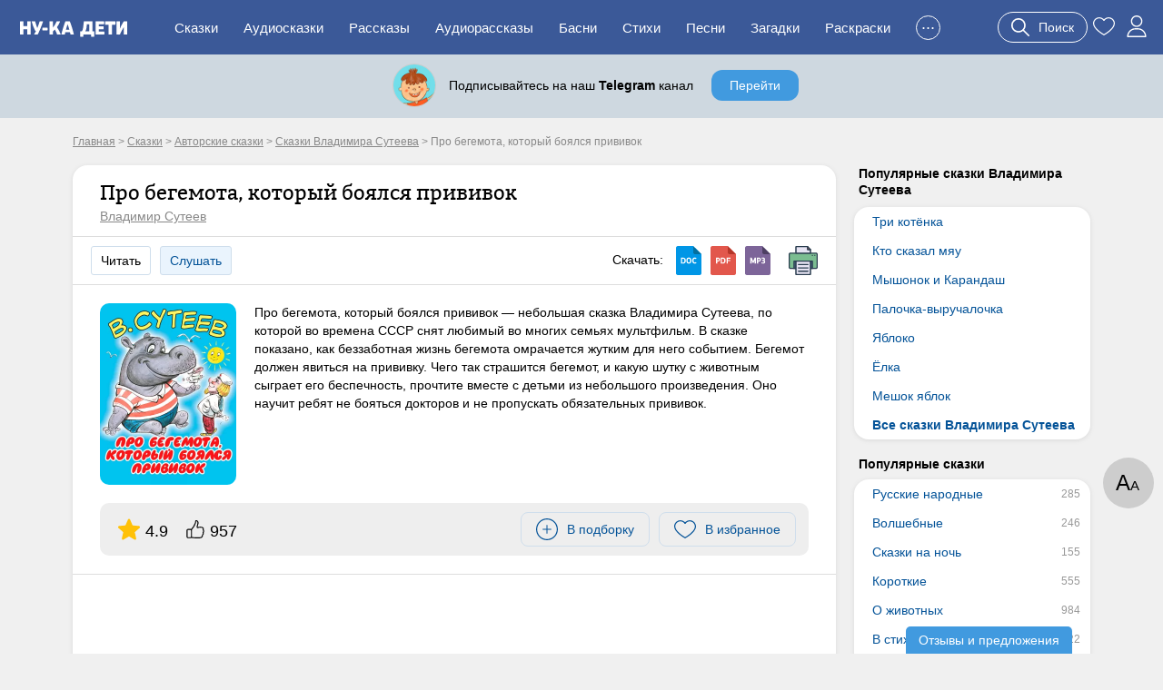

--- FILE ---
content_type: text/html; charset=UTF-8
request_url: https://nukadeti.ru/skazki/pro-begemota-kotoryj-boyalsya-privivok
body_size: 13771
content:
<!DOCTYPE html><html lang="ru"><head><title>Сказка Про бегемота, который боялся прививок - Владимир Сутеев, читать онлайн</title><meta charset="utf-8" /><link rel="shortcut icon" href="/content/images/icons/favicon.ico" type="image/x-icon" /><meta name="viewport" content="width=device-width, initial-scale=1" /><link rel="canonical" href="https://nukadeti.ru/skazki/pro-begemota-kotoryj-boyalsya-privivok" /><link rel="image_src" href="https://nukadeti.ru/content/images/essence/tale/756/3854.jpg" /><link rel="stylesheet" type="text/css" href="/content/css/static/884e902898390879b43ad817e9abc84b.css" /><script type="text/javascript" src="//ajax.googleapis.com/ajax/libs/jquery/2.1.3/jquery.min.js"></script><script type="text/javascript" src="/content/js/static/6df66cffad5a716bb41250795844ce47.js"></script><link rel="stylesheet" type="text/css" href="/content/css/static/ea7cb7bbd2e22b4af698f14418cfe102.css" /><script type="text/javascript" src="/content/js/static/6cca8e027427124e78d304c01f285ab9.js"></script>                <script async src="https://yandex.ru/ads/system/header-bidding.js"></script>
                <script>
                    var adfoxBiddersMap = {
                        "myTarget": "3291317",
                        "buzzoola": "3291255",
                        "betweenDigital": "3291822",
                        "sape": "3291397",
                        "adriver": "3318080",
                      //  "hybrid": "3338972",
                        "mediasniper": "3346555"
                    };
                    if (window.innerWidth <= 760) {
                        var adUnits = [{"code":"ya-hor1","bids":[{"bidder":"myTarget","params":{"placementId":"1793334"}},{"bidder":"buzzoola","params":{"placementId":"1301123"}},{"bidder":"sape","params":{"placementId":"934370"}},{"bidder":"betweenDigital","params":{"placementId":"4833316"}},{"bidder":"adriver","params":{"placementId":"186:nukadetiru_300x250_m_up"}},{"bidder":"mediasniper","params":{"placementId":"31418"}}],"sizes":[[300,250],[300,300],[300,320],[250,250]]},{"code":"ya-hor2","bids":[{"bidder":"myTarget","params":{"placementId":"1793338"}},{"bidder":"buzzoola","params":{"placementId":"1289454"}},{"bidder":"sape","params":{"placementId":"934373"}},{"bidder":"betweenDigital","params":{"placementId":"4834007"}},{"bidder":"adriver","params":{"placementId":"186:nukadetiru_300x300_m_down"}},{"bidder":"mediasniper","params":{"placementId":"31420"}}],"sizes":[[300,250],[300,300],[300,320],[250,250]]}];
                    } else {
                        var adUnits = [{"code":"ya-hor1","bids":[{"bidder":"myTarget","params":{"placementId":"1793332"}},{"bidder":"buzzoola","params":{"placementId":"1289451"}},{"bidder":"sape","params":{"placementId":"934369"}},{"bidder":"betweenDigital","params":{"placementId":"4834009"}},{"bidder":"adriver","params":{"placementId":"186:nukadetiru_728x90_d_up"}},{"bidder":"mediasniper","params":{"placementId":"31417"}}],"sizes":[[820,180],[800,180],[800,100],[728,90],[640,180],[640,100],[600,150],[468,60]]},{"code":"adfx1","bids":[{"bidder":"myTarget","params":{"placementId":"1833614"}},{"bidder":"buzzoola","params":{"placementId":"1289237"}},{"bidder":"sape","params":{"placementId":"933998"}},{"bidder":"betweenDigital","params":{"placementId":"4834010"}},{"bidder":"adriver","params":{"placementId":"186:nukadetiru_300x600_right"}},{"bidder":"mediasniper","params":{"placementId":"31423"}}],"sizes":[[300,600],[300,300],[260,600],[260,300],[240,600],[240,400]]},{"code":"ya-hor2","bids":[{"bidder":"myTarget","params":{"placementId":"1793336"}},{"bidder":"buzzoola","params":{"placementId":"1289453"}},{"bidder":"sape","params":{"placementId":"934371"}},{"bidder":"betweenDigital","params":{"placementId":"4834011"}},{"bidder":"adriver","params":{"placementId":"186:nukadetiru_728x90_d_down"}},{"bidder":"mediasniper","params":{"placementId":"31419"}}],"sizes":[[820,180],[800,180],[800,100],[728,90],[640,180],[640,100],[600,150],[468,60]]}];
                    }

                    for(var i in adUnits) {
                        if(adUnits[i].rules) {
                            for(j in adUnits[i].rules) {
                                for(k in adUnits[i].sizes) {
                                    if(adUnits[i].sizes[k][0] == adUnits[i].rules[j].width) {
                                        if(!(window.innerWidth > adUnits[i].rules[j].separateWidth)) {
                                            adUnits[i].sizes[k][0] = Math.floor(eval(adUnits[i].rules[j].rule))
                                        }
                                    }
                                }
                            }
                        }
                        for(var l in adUnits[i].bids) {
                            if(adUnits[i].bids[l].bidder == 'adriver') {
                                adUnits[i].bids[l].params.additional = {ext : {query: "cid=" + localStorage.getItem('adrcid')}};
                            }
                            else if(adUnits[i].bids[l].bidder == 'buzzoola') {
                                adUnits[i].bids[l].params.additional = {
                                    fpuids: (function () {
                                        try {
                                            return window.Buzzoola.User.getAllData();
                                        } catch (ex) {
                                            return {};
                                        }
                                    })()
                                }
                            }
                        }
                    }

                    var userTimeout = 1000;
                    window.YaHeaderBiddingSettings = {
                        biddersMap: adfoxBiddersMap,
                        adUnits: adUnits,
                        timeout: userTimeout,
                    };
                </script>
                <script src="https://content.adriver.ru/AdRiverFPS.js"></script>
                <script src="https://tube.buzzoola.com/js/lib/buzzoola_ext.js"></script>
                                    <script>
                        window.Ya || (window.Ya = {});
                        window.yaContextCb = window.yaContextCb || [];
                        window.Ya.adfoxCode || (window.Ya.adfoxCode = {});
                        window.Ya.adfoxCode.hbCallbacks || (window.Ya.adfoxCode.hbCallbacks = []);
                    </script>
                                    <script src="https://yandex.ru/ads/system/context.js" async></script>
                </head><body class="one-tale"><div class="all"><div id="header"><div class="menu-wrap"><div class="menu-back"><div class="menu-inner container-full"><div class="logo-wrap"><noindex><div class="m-menu"><div class="menu-handler"><i></i></div></div></noindex><a href="/" class="logo"><img src="/content/images/logo-m.svg"></a></div><ul class="menu"><li><a href="/skazki">Сказки</a></li><li><a href="/audioskazki">Аудиосказки</a></li><li><a href="/rasskazy">Рассказы</a></li><li><a href="/audioskazki/rasskazy">Аудиорассказы</a></li><li class="last-8"><a href="/basni">Басни</a></li><li class="last-7"><a href="/stihi">Стихи</a></li><li class="last-6"><a href="/pesni">Песни</a></li><li class="last-5"><a href="/zagadki">Загадки</a></li><li class="last-4"><a href="/raskraski">Раскраски</a></li><li class="last-3"><a href="/blog">Блог</a></li><li class="last-2"><a href="/multiki">Мультики</a></li><li class="add-sr last-1"><a href="#"><span>+</span>Добавить</a></li><li class="hide-btn"><a href="#">...</a></li></ul><div class="u-acts"><a href="#" class="search-a search-act"><svg width="20" height="20"><use xlink:href="#search"></use></svg><span>Поиск</span></a><a href="/collection"><svg width="24" height="24"><use xlink:href="#to_like"></use></svg></a><a href="/auth" class="elem prof auth-btn"><svg width="24" height="24"><use xlink:href="#user"></use></svg></a></div></div></div></div></div><div id="crumbs" itemscope itemtype="http://schema.org/BreadcrumbList" class="container"><noindex><span itemscope itemprop="itemListElement" itemtype="http://schema.org/ListItem"><a itemprop="item" rel="nofollow" class="crumb" href="/"><span itemprop="name">Главная</span><meta itemprop="position" content="1"></a></span></noindex> > <span itemscope itemprop="itemListElement" itemtype="http://schema.org/ListItem"><a itemprop="item" class="crumb" href="/skazki"><span itemprop="name">Сказки</span><meta itemprop="position" content="2"></a></span> > <span itemscope itemprop="itemListElement" itemtype="http://schema.org/ListItem"><a itemprop="item" class="crumb" href="/skazki/avtorskie"><span itemprop="name">Авторские сказки</span><meta itemprop="position" content="3"></a></span> > <span itemscope itemprop="itemListElement" itemtype="http://schema.org/ListItem"><a itemprop="item" class="crumb" href="/skazki/vladimir_suteev"><span itemprop="name">Сказки Владимира Сутеева</span><meta itemprop="position" content="4"></a></span> > <noindex><span class="crumb">Про бегемота, который боялся прививок</span></noindex></div><div class="two-cols container"><div class="l-col m-cont"><div class="big std st-bl tale-box reading-box" data-eid="756" data-dur="139"><div class="hdr with-a"><h1>Про бегемота, который боялся прививок</h1><a href="/skazki/vladimir_suteev" class="aut">Владимир Сутеев</a></div><div class="tale-submenu std-submenu"><span class="lsp read-bt">Читать</span><a href="/audioskazki/pro-begemota-kotoryj-boyalsya-privivok" class="lsp">Слушать</a><div class="dwnld-menu"><span>Скачать: </span><a href="/download/skazki/756?h=0a16ac2cfba41a21b63b54ec01a7f048&t=docx" title="Скачать в формате docx" class="d-doc" rel="nofollow"></a><a href="/download/skazki/756?h=0a16ac2cfba41a21b63b54ec01a7f048&t=pdf" title="Скачать в формате pdf" class="d-pdf" rel="nofollow"></a><a href="/audioskazki/pro-begemota-kotoryj-boyalsya-privivok" title="Скачать в формате mp3" class="d-mp3"></a><a class="print d-print" href="/print/756?h=af10cfd9b2a1494b36c9553ee025cb6f" title="Распечатать" rel="nofollow" target="_blank"></a></div><div class="clear"></div></div><div class="cnt tale-desc"><picture><source type="image/webp" srcset="/content/images/static/tale600x600_m/756_3854.webp 400w, /content/images/static/tale400x400_m/756_3854.webp"><img src="/content/images/static/tale400x400/756_3854.jpg" srcset="/content/images/static/tale400x400/756_3854.jpg 400w, /content/images/static/tale600x600/756_3854.jpg" alt="Про бегемота, который боялся прививок"></picture><div class="cont si-text">Про бегемота, который боялся прививок — небольшая сказка Владимира Сутеева, по которой во времена СССР снят любимый во многих семьях мультфильм. В сказке показано, как беззаботная жизнь бегемота омрачается жутким для него событием. Бегемот должен явиться на прививку. Чего так страшится бегемот, и какую шутку с животным сыграет его беспечность, прочтите вместе с детьми из небольшого произведения. Оно научит ребят не бояться докторов и не пропускать обязательных прививок.</div><div class="clear"></div><noindex><div class="top-acts"><div class="rat itm"><svg width="24" height="24"><use xlink:href="#r_star"></use></svg><span>4.9</span></div><div class="thumbs itm"><svg width="20" height="20"><use xlink:href="#thumb-up"></use></svg><span>957</span></div><div class="btns-wr"><div class="l-wr"><a href="#" class="to-list sim-btn" data-eid="756" data-us="0"><svg width="24" height="24"><use xlink:href="#add-in-list"></use></svg><span>В подборку</span></a></div><div class="f-wr"><a href="#" class="to-like like sim-btn" data-eid="756" data-type="tale" data-page="simple"><svg width="24" height="24"><use xlink:href="#to_like"></use></svg><span>В избранное</span></a></div></div></div></noindex></div><div class="cnt adv-hor read-anch"><div class="ad-block ya horiz todyn"></div></div><div class="cnt"><div class="si-sublinks"><div class="it act">Текст целиком</div><div class="it do-act" data-id="756" data-hid="4e4cdfac6a31d0b813d954578bfc718c">Краткое содержание</div></div><div class="rtime"><span class="elm elm-timer-s"></span>Время чтения: 2 мин.</div><div class="tale-text active si-text"><p>На пляже было очень весело. Больше всех веселился Бегемот, плескаясь в тёплой воде под яркими лучами солнца.</p>

<p>Когда Бегемот вылез из воды на берег, он увидел большое объявление.</p>

<p>ВСЕМ НУЖНО, ОТ СЛОНА ДО МУХИ,</p>

<p>ПРИВИВКИ СДЕЛАТЬ ОТ ЖЕЛТУХИ!</p>

<p>Не успел Бегемот прийти домой, как тут же прискакал Кенгуру-почтальон:</p>

<p>&mdash; Вот повестка: вам явиться на прививку.</p>

<p>Бегемот не на шутку испугался.</p>

<p>&mdash; Чепуха, &mdash; сказал ему друг Марабу. &mdash; Уколют &mdash; раз! &mdash; и всё!</p>

<p>В приёмной поликлиники Бегемот дрожал от страха.</p>

<p>&mdash; А ты будешь меня за руку держать? &mdash; всё время спрашивал он своего друга Марабу.</p>

<p>&mdash; Буду, буду&hellip; &mdash; отвечал Марабу.</p>

<p>&mdash; В первый раз вижу белого Бегемота! &mdash; воскликнул Доктор. &mdash; А может быть, он просто боится укола?</p>

<p>&mdash; Это особенный Бегемот, &mdash; объяснил Марабу, &mdash; он когда как: то серый, то белый&hellip;</p>

<p>Пока Доктор выбирал иголку побольше, специально для бегемотовой кожи, Бегемот исчез&hellip;</p>

<p>Все бросились искать Бегемота.</p>

<p>&mdash; Его нужно найти! Он может заболеть желтухой!</p>

<p>А Бегемот спрятался от преследователей и спокойно пошёл домой.</p>

<p>На другое утро Марабу зашёл к Бегемоту и, увидев его, в ужасе закричал:</p>

<p>&mdash; Что с тобой? Ты совсем жёлтый! Как лимон!</p>

<p>Марабу немедленно позвонил Доктору.</p>

<p>&mdash; Доктор, что делать? Бегемот стал жёлтый-прежёлтый&hellip;</p>

<p>&mdash; Но вы же сами говорили &mdash; ваш Бегемот особенный: он то серый, то белый&hellip;</p>

<p>&mdash; Да нет, Доктор, тогда он просто побелел от страха.</p>

<p>&mdash; Ах так!.. Это другое дело. Очевидно, у него желтуха. Высылаю &laquo;скорую помощь&raquo;!</p>

<p>Обезьянки-санитары быстро отнесли на носилках Бегемота в машину &laquo;скорой помощи&raquo; и увезли в больницу.</p>

<p>Когда Марабу пришёл в больницу навестить своего больного друга, Бегемот попросил его:</p>

<p>&mdash; Мне очень скучно лежать: расскажи какую-нибудь сказку.</p>

<p>&mdash; Хорошо, &mdash; сказал Марабу. &mdash; &laquo;Жил-был Бегемот. Он ужас до чего боялся прививок&hellip;&raquo;</p>

<p>&mdash; Смотрите! &mdash; закричал Доктор. &mdash; Что с Бегемотом? Он был серым, белым, жёлтым, а теперь он совсем красный! Это какой-то необыкновенный Бегемот!</p>

<p>&mdash; Нет, Доктор. Это самый обыкновенный Бегемот, &mdash; сказал Марабу, &mdash; только ему стыдно, что он так боялся прививок.</p>
</div></div><noindex><div class="cnt no-adv tg" data-type="tale"><div class="no-adv-pro"><div class="pre-img"><div class="tg-link"><span></span></div><div class="texts"><div class="title">Телеграм-канал Ну-ка Дети</div><div class="desc">Книги, творчество, обучение</div></div></div><a href="#" class="blue-bt pro-lin lin">Перейти</a></div></div></noindex><div class="cnt adv-hor adv-din"><div class="ad-block horiz"></div></div><div class="essence-acts"><div class="thumbs" data-eid="756" data-etype="tale"><a href="#" class="thumb-up"><span class="elm elm-thumb-up"></span><span class="thumb-cnt">957</span></a><a href="#" class="thumb-down"><span class="elm elm-thumb-down"></span><span class="thumb-cnt">68</span></a></div><div class="r-acts"><a href="#" class="to-list sim-btn" data-eid="756" data-us="0"><svg width="24" height="24"><use xlink:href="#add-in-list"></use></svg><span>В подборку</span></a><a href="#" class="to-like like sim-btn" data-eid="756" data-type="tale" data-page="simple"><svg width="24" height="24"><use xlink:href="#to_like"></use></svg><span>В избранное</span></a><a class="print sim-btn" href="/print/756?h=af10cfd9b2a1494b36c9553ee025cb6f" rel="nofollow" target="_blank">Распечатать</a></div><div class="clear"></div></div></div><div class="st-bl essence-rating"><div class="main-box"><div class="helper">Оцените, пожалуйста, это произведение. Помогите другим читателям найти лучшие сказки.</div><div class="stars-wrap"><div class="stars-patt"></div><div class="stars-val"></div><div class="tra"><span></span><span></span><span></span><span></span><span></span></div></div><div class="actions"><span class="s-btn s-btn-green save" data-id="756" data-type="simple">Сохранить</span><span class="s-btn s-btn-gray cancel">Отмена</span></div></div></div><noindex><div class="socials"><span class="share-word">Поделиться:</span><script type="text/javascript" src="//yastatic.net/es5-shims/0.0.2/es5-shims.min.js" charset="utf-8"></script>
					<script type="text/javascript" src="//yastatic.net/share2/share.js" charset="utf-8"></script>
					<div class="ya-share2" data-services="vkontakte,facebook,odnoklassniki,moimir,gplus,twitter"></div></div></noindex><div class="ess-cats"><h3>Категории сказки:</h3><a href="/skazki/vladimir_suteev" class="b-link">Сказки Владимира Сутеева</a><a href="/skazki/o_zhivotnykh" class="b-link">Сказки о животных</a><a href="/skazki/korotkie" class="b-link">Короткие сказки</a><a href="/skazki/terapevticheskie" class="b-link">Терапевтические сказки</a></div><div class="essence-rating-card"><div class="rating-card st-bl"><h3>Рейтинг сказки</h3><div class="box"><div class="score">4.87</div><div class="stars-wrap"><div class="stars-patt"></div><div class="stars-val" style="width:97.4%;"></div><div class="p-count">Оценок: 660</div></div></div><div class="box bars"><div class="b-score v5"><span class="b-label">5</span><span class="b-container"><span class="b-value">616</span><div class="bar" style="width:100%;"></div></span></div><div class="b-score v4"><span class="b-label">4</span><span class="b-container"><span class="b-value">23</span><div class="bar" style="width:4%;"></div></span></div><div class="b-score v3"><span class="b-label">3</span><span class="b-container"><span class="b-value">7</span><div class="bar" style="width:1%;"></div></span></div><div class="b-score v2"><span class="b-label">2</span><span class="b-container"><span class="b-value">5</span><div class="bar" style="width:1%;"></div></span></div><div class="b-score v1"><span class="b-label">1</span><span class="b-container"><span class="b-value">9</span><div class="bar" style="width:1%;"></div></span></div></div><div class="clear"></div></div></div><script type="application/ld+json">
            {
                "@context": "http://schema.org/",
                "@type": "Book","image": "https://nukadeti.ru/content/images/essence/tale/756/3854.jpg",
                "name": "Про бегемота, который боялся прививок",              
                "aggregateRating":{
                "@type": "AggregateRating",
                "ratingCount": "660",
                "bestRating": "5",
                "ratingValue": "4.87"
                }
        
            }
            </script><div class="similar-tales similar-items"><div class="b-title">Похожие сказки</div><a href="/skazki/pro-ajbolita-i-chapkin-portret" class="item st-bl"><img data-src="/content/images/static/tale200x200/755_7134.jpg" width="200" height="200" class="lazy"><span>Про Айболита и Чапкин портрет</span><span class="tcat">Владимир Сутеев</span><span class="tdur">2 мин</span></a><a href="/skazki/suteev-petukh-i-kraski" class="item st-bl"><img data-src="/content/images/static/tale200x200/754_988.jpg" width="200" height="200" class="lazy"><span>Петух и Краски</span><span class="tcat">Владимир Сутеев</span><span class="tdur">1 мин</span></a><a href="/skazki/suteev-myshonok-i-karandash" class="item st-bl"><img data-src="/content/images/static/tale200x200/753_987.jpg" width="200" height="200" class="lazy"><span>Мышонок и Карандаш</span><span class="tcat">Владимир Сутеев</span><span class="tdur">2 мин</span></a><a href="/skazki/suteev-my-uzhe-v-shkole" class="item st-bl"><img data-src="/content/images/static/tale200x200/752_2277.jpg" width="200" height="200" class="lazy"><span>Мы уже в школе</span><span class="tcat">Владимир Сутеев</span><span class="tdur">2 мин</span></a><div class="clear"></div><div class="show-more-wrap"><a href="#" class="blue-bt show-more-similar" data-t="46" data-type="tale" data-p="1" data-id="756" data-ids="755,754,753,752">Еще сказки</a></div><div class="all-category-link"><a href="/skazki/vladimir_suteev" class="gray-bt r-arrow">Все сказки Владимира Сутеева</a></div></div><div class="comments st-bl" data-id="756" data-eid="1" data-type=""><h3 class="title">Комментарии</h3><div class="comments-content"><div class="comments-list"><noindex><div class="nocomment">Комментариев пока нет. Будьте первыми!</div></noindex></div><a href="#" class="s-btn s-btn-green add-comment">Оставить комментарий</a></div></div></div><div class="r-col r-cont"><div class="r-menu lh"><h4>Популярные сказки Владимира Сутеева</h4><div class="r-menu-item st-bl"><ul><li><a href="/skazki/suteev_tri_kotjonka">Три котёнка</a></li><li><a href="/skazki/suteev-kto-skazal-myau">Кто сказал мяу</a></li><li><a href="/skazki/suteev-myshonok-i-karandash">Мышонок и Карандаш</a></li><li><a href="/skazki/palochka_vyruchalochka">Палочка-выручалочка</a></li><li><a href="/skazki/suteev-yabloko">Яблоко</a></li><li><a href="/skazki/vladimir-suteev-jolka">Ёлка</a></li><li><a href="/skazki/suteev_meshok_yablok">Мешок яблок</a></li><li class="bld"><a href="/skazki/vladimir_suteev">Все сказки Владимира Сутеева</a></li></ul></div></div><div class="r-menu am"><h4>Популярные сказки</h4><div class="r-menu-item st-bl"><ul><li><a href="/skazki/russkie_narodnye" data-am="285">Русские народные</a></li><li><a href="/skazki/volshebnye" data-am="246">Волшебные</a></li><li><a href="/skazki/korotkie-skazki-na-noch" data-am="155">Сказки на ночь</a></li><li><a href="/skazki/korotkie" data-am="555">Короткие</a></li><li><a href="/skazki/o_zhivotnykh" data-am="984">О животных</a></li><li><a href="/skazki/v_stikhakh" data-am="122">В стихах</a></li><li><a href="/skazki/dlya_malchikov" data-am="32">Для мальчиков</a></li><li><a href="/skazki/dlya_devochek" data-am="23">Для девочек</a></li><li><a href="/skazki/o_feyakh" data-am="21">О феях</a></li><li><a href="/skazki/dlya_detej_5_let" data-am="486">Для детей 5 лет</a></li><li><a href="/skazki/s-kartinkami" data-am="481">С картинками</a></li></ul></div></div><div class="r-menu am"><h4>Сказки по возрасту</h4><div class="r-menu-item st-bl"><ul><li><a href="/skazki/dlya_samykh_malenkikh" data-am="76">Для малышей</a></li><li><a href="/skazki/dlya_detej_3_let" data-am="104">Для детей 3 лет</a></li><li><a href="/skazki/dlya_detej_4_let" data-am="340">Для детей 4 лет</a></li><li><a href="/skazki/dlya_detej_5_let" data-am="486">Для детей 5 лет</a></li><li><a href="/skazki/dlya_detej_6_let" data-am="530">Для детей 6 лет</a></li><li><a href="/skazki/dlya_detej_7_let" data-am="545">Для детей 7 лет</a></li><li><a href="/skazki/dlya_detej_8_11_let" data-am="519">Для детей 8 лет</a></li></ul></div></div><div class="r-menu am"><h4>Сказки по авторам</h4><div class="r-menu-item st-bl"><ul><li><a href="/skazki/pushkin" data-am="11">Александр Пушкин</a></li><li><a href="/skazki/bratya_grimm" data-am="122">Братья Гримм</a></li><li><a href="/skazki/sharl_perro" data-am="12">Шарль Перро</a></li><li><a href="/skazki/kornej_chukovskij" data-am="35">Корней Чуковский</a></li><li class="active"><a href="/skazki/vladimir_suteev" data-am="47">Владимир Сутеев</a></li><li><a href="/skazki/gans_khristian_andersen" data-am="64">Ганс Христиан Андерсен</a></li><li><a href="/skazki/samuil_marshak" data-am="55">Самуил Маршак</a></li></ul></div></div><div class="ad-block ya fixed yan"><div id="adfx1"></div><script>
                window.yaContextCb.push(()=>{
                    Ya.adfoxCode.create({
                      ownerId: 1489631,
                       containerId: "adfx1",
                      params: {
                        pp: 'g',
                        ps: 'grpf',
                        p2: 'jklf'
                      }
                    });
                  });
            </script></div></div><div class="clear"></div></div><div id="footer-height"></div></div><div id="footer" class="footer"><div class="container"><div class="links"><div><a href="/skazki" rel="nofollow">Сказки</a><a href="/audioskazki" rel="nofollow">Аудиосказки</a><a href="/pesni" rel="nofollow">Песни</a><a href="/zagadki" rel="nofollow">Загадки</a><a href="/raskraski" rel="nofollow">Раскраски</a><a href="/risovanie">Рисование</a><a href="/poslovicy">Пословицы</a><a href="/blog">Блог</a><a href="/multiki">Мультфильмы</a><a href="/zadaniya">Задания</a></div><div><a href="/chitatelskij-dnevnik">Читательский дневник</a><a href="/personazhy">Персонажи сказок</a><a href="/advert" rel="nofollow" class="bo">Реклама</a><a href="/prav" rel="nofollow" class="bo">Правообладателям</a><a href="/feedback" rel="nofollow" class="bo">Контакты</a><a href="/agreement" rel="nofollow" class="bo">Пользовательское соглашение</a></div></div><div class="counts"><a href="https://www.youtube.com/channel/UCbF343PhP8vb5Y7JNlGqbGQ" target="_blank" class="yt-link"><span></span></a><a href="https://t.me/nukadeti" target="_blank" class="tg-link"><span></span></a><a href="http://instagram.com/nukadeti" target="_blank" class="inst-link"><span></span></a><a href="https://vk.com/nukadeti" target="_blank" class="vk-link"><span></span></a><div class="clear"></div></div><div class="copyright clear">© 2026 Ну-ка дети</div></div></div><div class="scroll-perc"></div><div class="read-params">А<span>А</span></div><div class="scroll-up"><span class="elm elm-scroll"></span></div><div class="su-btn review">Отзывы и предложения</div><svg aria-hidden="true" style="display:none;" version="1.1" xmlns="http://www.w3.org/2000/svg" xmlns:xlink="http://www.w3.org/1999/xlink"><defs><symbol id="r_star" viewBox="0 -10 511.98685 511"><path d="m510.652344 185.902344c-3.351563-10.367188-12.546875-17.730469-23.425782-18.710938l-147.773437-13.417968-58.433594-136.769532c-4.308593-10.023437-14.121093-16.511718-25.023437-16.511718s-20.714844 6.488281-25.023438 16.535156l-58.433594 136.746094-147.796874 13.417968c-10.859376 1.003906-20.03125 8.34375-23.402344 18.710938-3.371094 10.367187-.257813 21.738281 7.957031 28.90625l111.699219 97.960937-32.9375 145.089844c-2.410156 10.667969 1.730468 21.695313 10.582031 28.09375 4.757813 3.4375 10.324219 5.1875 15.9375 5.1875 4.839844 0 9.640625-1.304687 13.949219-3.882813l127.46875-76.183593 127.421875 76.183593c9.324219 5.609376 21.078125 5.097657 29.910156-1.304687 8.855469-6.417969 12.992187-17.449219 10.582031-28.09375l-32.9375-145.089844 111.699219-97.941406c8.214844-7.1875 11.351563-18.539063 7.980469-28.925781zm0 0" fill="#currentColor" /></symbol><symbol id="comment" viewBox="0 0 512.003 512.003"><path d="m383.668 276c0 11.046-8.954 20-20 20h-19.334c-11.046 0-20-8.954-20-20s8.954-20 20-20h19.334c11.046 0 20 8.954 20 20zm-109-20h-136.667c-11.046 0-20 8.954-20 20s8.954 20 20 20h136.667c11.046 0 20-8.954 20-20s-8.954-20-20-20zm99.333-118h-236c-11.046 0-20 8.954-20 20s8.954 20 20 20h236c11.046 0 20-8.954 20-20s-8.954-20-20-20zm138-58v273.833c0 44.112-35.888 80-80 80h-207.549l-64.162 64.163c-30.038 30.037-81.622 8.523-81.622-33.809v-30.365c-43.501-.712-78.667-36.321-78.667-79.989v-273.833c0-44.112 35.888-80 80-80h352c44.113 0 80 35.888 80 80zm-40 0c0-22.056-17.944-40-40-40h-352c-22.056 0-40 17.944-40 40v273.833c0 22.056 17.944 40 40 40 21.321 0 38.667 17.346 38.667 38.667v31.687c0 6.919 8.43 10.432 13.337 5.525l64.553-64.553c7.304-7.303 17.014-11.325 27.342-11.325h208.102c22.056 0 40-17.944 40-40v-273.834z" fill="currentColor" /></symbol><symbol id="thumb-up" viewBox="0 0 478.2 478.2"><path d="M457.575,325.1c9.8-12.5,14.5-25.9,13.9-39.7c-0.6-15.2-7.4-27.1-13-34.4c6.5-16.2,9-41.7-12.7-61.5
		c-15.9-14.5-42.9-21-80.3-19.2c-26.3,1.2-48.3,6.1-49.2,6.3h-0.1c-5,0.9-10.3,2-15.7,3.2c-0.4-6.4,0.7-22.3,12.5-58.1
		c14-42.6,13.2-75.2-2.6-97c-16.6-22.9-43.1-24.7-50.9-24.7c-7.5,0-14.4,3.1-19.3,8.8c-11.1,12.9-9.8,36.7-8.4,47.7
		c-13.2,35.4-50.2,122.2-81.5,146.3c-0.6,0.4-1.1,0.9-1.6,1.4c-9.2,9.7-15.4,20.2-19.6,29.4c-5.9-3.2-12.6-5-19.8-5h-61
		c-23,0-41.6,18.7-41.6,41.6v162.5c0,23,18.7,41.6,41.6,41.6h61c8.9,0,17.2-2.8,24-7.6l23.5,2.8c3.6,0.5,67.6,8.6,133.3,7.3
		c11.9,0.9,23.1,1.4,33.5,1.4c17.9,0,33.5-1.4,46.5-4.2c30.6-6.5,51.5-19.5,62.1-38.6c8.1-14.6,8.1-29.1,6.8-38.3
		c19.9-18,23.4-37.9,22.7-51.9C461.275,337.1,459.475,330.2,457.575,325.1z M48.275,447.3c-8.1,0-14.6-6.6-14.6-14.6V270.1
		c0-8.1,6.6-14.6,14.6-14.6h61c8.1,0,14.6,6.6,14.6,14.6v162.5c0,8.1-6.6,14.6-14.6,14.6h-61V447.3z M431.975,313.4
		c-4.2,4.4-5,11.1-1.8,16.3c0,0.1,4.1,7.1,4.6,16.7c0.7,13.1-5.6,24.7-18.8,34.6c-4.7,3.6-6.6,9.8-4.6,15.4c0,0.1,4.3,13.3-2.7,25.8
		c-6.7,12-21.6,20.6-44.2,25.4c-18.1,3.9-42.7,4.6-72.9,2.2c-0.4,0-0.9,0-1.4,0c-64.3,1.4-129.3-7-130-7.1h-0.1l-10.1-1.2
		c0.6-2.8,0.9-5.8,0.9-8.8V270.1c0-4.3-0.7-8.5-1.9-12.4c1.8-6.7,6.8-21.6,18.6-34.3c44.9-35.6,88.8-155.7,90.7-160.9
		c0.8-2.1,1-4.4,0.6-6.7c-1.7-11.2-1.1-24.9,1.3-29c5.3,0.1,19.6,1.6,28.2,13.5c10.2,14.1,9.8,39.3-1.2,72.7
		c-16.8,50.9-18.2,77.7-4.9,89.5c6.6,5.9,15.4,6.2,21.8,3.9c6.1-1.4,11.9-2.6,17.4-3.5c0.4-0.1,0.9-0.2,1.3-0.3
		c30.7-6.7,85.7-10.8,104.8,6.6c16.2,14.8,4.7,34.4,3.4,36.5c-3.7,5.6-2.6,12.9,2.4,17.4c0.1,0.1,10.6,10,11.1,23.3
		C444.875,295.3,440.675,304.4,431.975,313.4z" fill="currentColor" /></symbol><symbol id="add-in-list" viewBox="0 0 189.524 189.524"><path d="m94.762 180.048c47.102 0 85.286-38.183 85.286-85.286 0-47.102-38.183-85.286-85.286-85.286-47.102 0-85.286 38.184-85.286 85.286s38.184 85.286 85.286 85.286zm0 9.476c52.335 0 94.762-42.427 94.762-94.762 0-52.336-42.427-94.762-94.762-94.762-52.336 0-94.762 42.426-94.762 94.762 0 52.335 42.426 94.762 94.762 94.762z" fill="currentColor" fill-rule="evenodd" /><path d="m132.667 94.762c0 2.616-2.122 4.738-4.738 4.738h-66.334c-2.617 0-4.738-2.122-4.738-4.738s2.121-4.738 4.738-4.738h66.333c2.617 0 4.739 2.122 4.739 4.738z" fill="currentColor" fill-rule="evenodd" /><path d="m94.762 132.667c-2.616 0-4.738-2.122-4.738-4.738v-66.334c0-2.617 2.122-4.738 4.738-4.738s4.738 2.121 4.738 4.738v66.333c0 2.617-2.122 4.739-4.738 4.739z" fill="currentColor" fill-rule="evenodd" /></symbol><symbol id="user" viewBox="0 0 512 512"><path d="M256,0c-74.439,0-135,60.561-135,135s60.561,135,135,135s135-60.561,135-135S330.439,0,256,0z M256,240
			c-57.897,0-105-47.103-105-105c0-57.897,47.103-105,105-105c57.897,0,105,47.103,105,105C361,192.897,313.897,240,256,240z" fill="currentColor" /><path d="M423.966,358.195C387.006,320.667,338.009,300,286,300h-60c-52.008,0-101.006,20.667-137.966,58.195
			C51.255,395.539,31,444.833,31,497c0,8.284,6.716,15,15,15h420c8.284,0,15-6.716,15-15
			C481,444.833,460.745,395.539,423.966,358.195z M61.66,482c7.515-85.086,78.351-152,164.34-152h60
			c85.989,0,156.825,66.914,164.34,152H61.66z" fill="currentColor" /></symbol><symbol id="search" viewBox="0 0 512.005 512.005"><path d="M505.749,475.587l-145.6-145.6c28.203-34.837,45.184-79.104,45.184-127.317c0-111.744-90.923-202.667-202.667-202.667
			S0,90.925,0,202.669s90.923,202.667,202.667,202.667c48.213,0,92.48-16.981,127.317-45.184l145.6,145.6
			c4.16,4.16,9.621,6.251,15.083,6.251s10.923-2.091,15.083-6.251C514.091,497.411,514.091,483.928,505.749,475.587z
			 M202.667,362.669c-88.235,0-160-71.765-160-160s71.765-160,160-160s160,71.765,160,160S290.901,362.669,202.667,362.669z" fill="currentColor" /></symbol><symbol id="to_like" viewBox="0 0 412.735 412.735"><path d="M295.706,35.522C295.706,35.522,295.706,35.522,295.706,35.522c-34.43-0.184-67.161,14.937-89.339,41.273c-22.039-26.516-54.861-41.68-89.339-41.273C52.395,35.522,0,87.917,0,152.55C0,263.31,193.306,371.456,201.143,375.636c3.162,2.113,7.286,2.113,10.449,0c7.837-4.18,201.143-110.759,201.143-223.086C412.735,87.917,360.339,35.522,295.706,35.522z
			 M206.367,354.738C176.065,336.975,20.898,242.412,20.898,152.55c0-53.091,43.039-96.131,96.131-96.131c32.512-0.427,62.938,15.972,80.457,43.363c3.557,4.905,10.418,5.998,15.323,2.44c0.937-0.68,1.761-1.503,2.44-2.44c29.055-44.435,88.631-56.903,133.066-27.848c27.202,17.787,43.575,48.114,43.521,80.615C391.837,243.456,236.669,337.497,206.367,354.738z" fill="currentColor" /></symbol><symbol id="in_like" viewBox="0 0 412.735 412.735"><path d="M295.706,35.522C295.706,35.522,295.706,35.522,295.706,35.522c-34.43-0.184-67.161,14.937-89.339,41.273c-22.039-26.516-54.861-41.68-89.339-41.273C52.395,35.522,0,87.917,0,152.55C0,263.31,193.306,371.456,201.143,375.636c3.162,2.113,7.286,2.113,10.449,0c7.837-4.18,201.143-110.759,201.143-223.086C412.735,87.917,360.339,35.522,295.706,35.522z" fill="#f6633f" /></symbol><symbol id="cancel" viewBox="0 0 512.015 512.015"><path d="M298.594,256.011L503.183,51.422c11.776-11.776,11.776-30.81,0-42.586c-11.776-11.776-30.81-11.776-42.586,0
			L256.008,213.425L51.418,8.836C39.642-2.94,20.608-2.94,8.832,8.836s-11.776,30.81,0,42.586l204.589,204.589L8.832,460.6
			c-11.776,11.776-11.776,30.81,0,42.586c5.873,5.873,13.583,8.824,21.293,8.824c7.71,0,15.42-2.952,21.293-8.824l204.589-204.589
			l204.589,204.589c5.873,5.873,13.583,8.824,21.293,8.824c7.71,0,15.42-2.952,21.293-8.824c11.776-11.776,11.776-30.81,0-42.586
			L298.594,256.011z" fill="currentColor" /></symbol></defs></svg>        <script>
            var usize="1";
            var ufont="1";
            var utheme="1";
            var uha="28227bfdd33cbee3216797c5bafe48dd";
            var isAdvEx="0";
            var sad="0";
            var aHash="0";
            var tpro="0";
            var isSP="0";
            var aches='';
                    </script>
        <div class="fl-ow"></div><div id="dsk-fl-wr-r"><div class="dsk-fl-inn"><a href="#" class="cls-flad"><div class="inn"></div></a></div></div>            <!-- Yandex.Metrika counter --> <script type="text/javascript" > (function (d, w, c) { (w[c] = w[c] || []).push(function() { try { w.yaCounter46955385 = new Ya.Metrika({ id:46955385, clickmap:true, params: {isLog: false, ptype: 'tale', exp1: 'new', exp2: 'unknown'}, trackLinks:true, accurateTrackBounce:true, webvisor:true }); } catch(e) { } }); var n = d.getElementsByTagName("script")[0], s = d.createElement("script"), f = function () { n.parentNode.insertBefore(s, n); }; s.type = "text/javascript"; s.async = true; s.src = "https://mc.yandex.ru/metrika/watch.js"; if (w.opera == "[object Opera]") { d.addEventListener("DOMContentLoaded", f, false); } else { f(); } })(document, window, "yandex_metrika_callbacks"); </script> <noscript><div><img src="https://mc.yandex.ru/watch/46955385" style="position:absolute; left:-9999px;" alt="" /></div></noscript> <!-- /Yandex.Metrika counter -->

            <script> window.onerror = function handler(msg, file, line, col, err) {
                    if (!window.JSON || handler.count > 5) { return; }
                    var counterId = 102423577,
                        siteInfo = {}, pointer = siteInfo, stack = err && err.stack, path = [
                            // Укажите в регулярном выражении домены, с которых загружаются ваши скрипты и сайт.
                            'JS ' + (!file || /nukadeti.ru/.test(file) ? 'in' : 'ex') + 'ternal errors',
                            'message: ' + msg, stack ? 'stack: ' + stack : (file ? 'file: ' + file + ':' + line + ':' + col : 'nofile'),
                            'href: ' + location.href
                        ];
                    for (var i = 0; i < path.length - 1; i++) {
                        var item = path[i];
                        pointer[item] = {};
                        pointer = pointer[item];
                    }
                    pointer[path[i]] = 1;
                    var url = 'https://mc.yandex.ru/watch/' + counterId + '/' + '?site-info=' + encodeURIComponent(JSON.stringify(siteInfo)) + '&rn=' + Math.random();
                    if (typeof navigator.sendBeacon === 'function') {
                        navigator.sendBeacon(url, ' ');
                    }
                    else {
                        new Image().src = url;
                    }
                    if (handler.count) { handler.count++; }
                    else { handler.count = 1; } };
            </script>

            <!-- Google tag (gtag.js) -->
            <script async src="https://www.googletagmanager.com/gtag/js?id=G-HLTRZL73K2"></script>
            <script>
                window.dataLayer = window.dataLayer || [];
                function gtag(){dataLayer.push(arguments);}
                gtag('js', new Date());

                gtag('config', 'G-HLTRZL73K2');
            </script>

        </body></html>